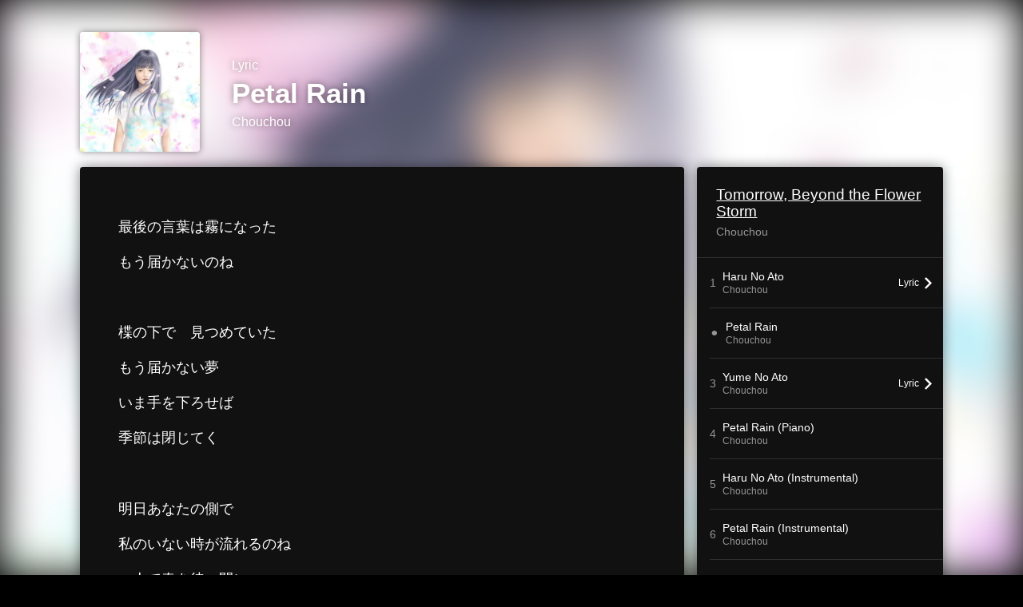

--- FILE ---
content_type: text/html; charset=UTF-8
request_url: https://linkco.re/NzPzP7Zx/songs/2126129/lyrics?lang=en
body_size: 7136
content:
<!doctype html><html lang=en prefix="og: http://ogp.me/ns#"><head><meta charset=utf-8><meta name=keywords content="Petal Rain,Chouchou,Tomorrow,Beyond the Flower Storm,Chouchou,lyrics"><meta name=description content="最後の言葉は霧になった
もう届かないのね

楪の下で　見つめていた
もう届かない夢
いま手を下ろせば
季節は閉じてく

明日あなたの側で
私のいない時が流れるのね
一人で春を待つ間に
泣きたいだけなのに
それだけなのに

瞳を閉じればまだ
わたしにはそう　色すら見えるのに
光を肩に纏った
あの面影を忘れてくの

微睡の中で　幼い頃の夢が
確かに見えたの

明日あなたの側で
私のいない時が流れるのね
目を拭う事も忘れて
やがて春が来る
それだけなのね

さよなら愛しい人
私にはもう見えなくなったけど
光は姿を変えて
愛の花を咲かせていた"><meta name=thumbnail content="https://tcj-image-production.s3.ap-northeast-1.amazonaws.com/u56689/r1004893/ite1004893.jpg?X-Amz-Algorithm=AWS4-HMAC-SHA256&amp;X-Amz-Credential=AKIAJV4VIS2VN3X4CBGA%2F20251229%2Fap-northeast-1%2Fs3%2Faws4_request&amp;X-Amz-Date=20251229T012924Z&amp;X-Amz-Expires=86400&amp;X-Amz-SignedHeaders=host&amp;X-Amz-Signature=4038c5b5fe4ddbd56270017c1fb3972fdfa4c1ed01286c0e0348f4f482e4fd74"><meta name=viewport content="width=device-width"><meta name=format-detection content="telephone=no"><meta property="og:title" content="Lyrics | Petal Rain by Chouchou"><meta property="og:type" content="music.song"><meta property="og:url" content="https://linkco.re/NzPzP7Zx/songs/2126129/lyrics?lang=en"><meta property="og:image" content="https://www.tunecore.co.jp/s3pna/tcj-image-production/u56689/r1004893/itd1004893.jpg"><meta property="og:site_name" content="TuneCore Japan"><meta property="og:description" content="最後の言葉は霧になった
もう届かないのね

楪の下で　見つめていた
もう届かない夢
いま手を下ろせば
季節は閉じてく

明日あなたの側で
私のいない時が流れるのね
一人で春を待つ間に
泣きたいだけなのに
それだけなのに

瞳を閉じればまだ
わたしにはそう　色すら見えるのに
光を肩に纏った
あの面影を忘れてくの

微睡の中で　幼い頃の夢が
確かに見えたの

明日あなたの側で
私のいない時が流れるのね
目を拭う事も忘れて
やがて春が来る
それだけなのね

さよなら愛しい人
私にはもう見えなくなったけど
光は姿を変えて
愛の花を咲かせていた"><meta property="og:locale" content="en_US"><meta property="og:locale:alternate" content="ja_JP"><meta property="music:musician" content="https://linkco.re/NzPzP7Zx"><meta property="music:release_date" content="2023-03-20"><meta property="music:song" content="Petal Rain"><meta property="fb:app_id" content="355055424548858"><meta name=twitter:card content="summary_large_image"><meta name=twitter:url content="https://linkco.re/NzPzP7Zx/songs/2126129/lyrics?lang=en"><meta name=twitter:title content="Lyrics | Petal Rain by Chouchou"><meta name=twitter:image content="https://www.tunecore.co.jp/s3pna/tcj-image-production/u56689/r1004893/itd1004893.jpg"><meta name=twitter:description content="最後の言葉は霧になった
もう届かないのね

楪の下で　見つめていた
もう届かない夢
いま手を下ろせば
季節は閉じてく

明日あなたの側で
私のいない時が流れるのね
一人で春を待つ間に
泣きたいだけなのに
それだけなのに

瞳を閉じればまだ
わたしにはそう　色すら見えるのに
光を肩に纏った
あの面影を忘れてくの

微睡の中で　幼い頃の夢が
確かに見えたの

明日あなたの側で
私のいない時が流れるのね
目を拭う事も忘れて
やがて春が来る
それだけなのね

さよなら愛しい人
私にはもう見えなくなったけど
光は姿を変えて
愛の花を咲かせていた"><link rel="shortcut icon" href=/favicon.ico><link href=/static/v836583507/css/googleapi_fonts_Montserrat700.css rel=stylesheet><link href="https://fonts.googleapis.com/css?family=Roboto" rel=stylesheet><title>Lyrics | Petal Rain by Chouchou | TuneCore Japan</title>
<link rel=stylesheet href=/static/v836583507/css/bootstrap.min.css><link rel=stylesheet href=/static/v836583507/css/font-awesome-min.css><link rel=stylesheet href=/static/v836583507/css/linkcore.css><link rel=stylesheet href=/static/v836583507/css/toastr.css><link rel=stylesheet href=/static/v836583507/css/linkcore/release/songs/song/lyrics.css><link rel=canonical href="https://linkco.re/NzPzP7Zx/songs/2126129/lyrics?lang=en"><link rel=amphtml href=https://linkco.re/amp/NzPzP7Zx/songs/2126129/lyrics><link rel=alternate hreflang=x-default href=https://linkco.re/NzPzP7Zx/songs/2126129/lyrics><link rel=alternate hreflang=ja href="https://linkco.re/NzPzP7Zx/songs/2126129/lyrics?lang=ja"><link rel=alternate hreflang=en href="https://linkco.re/NzPzP7Zx/songs/2126129/lyrics?lang=en"><script>
    (function(e,t,n,s,o){e[s]=e[s]||[],e[s].push({"gtm.start":(new Date).getTime(),event:"gtm.js"});var a=t.getElementsByTagName(n)[0],i=t.createElement(n),r=s!="dataLayer"?"&l="+s:"";i.async=!0,i.src="https://www.googletagmanager.com/gtm.js?id="+o+r,a.parentNode.insertBefore(i,a)})(window,document,"script","dataLayer","GTM-T66DDXK")
  </script><script src=/static/v836583507/js/jquery-1.11.3.min.js></script><script src=/static/v836583507/js/bootstrap.min.js></script><script src=/static/v836583507/js/jplayer/jquery.jplayer.js></script><script src=/static/v836583507/js/jplayer_artist.js></script><script src=/static/v836583507/js/toastr.min.js></script><script src=/static/v836583507/js/lazysizes.min.js></script><script src=/static/v836583507/clipboard.js/clipboard.min.js></script></head><body><noscript><iframe src="https://www.googletagmanager.com/ns.html?id=GTM-T66DDXK" height=0 width=0 style=display:none;visibility:hidden></iframe></noscript><script async src=//pagead2.googlesyndication.com/pagead/js/adsbygoogle.js></script><script>
  (adsbygoogle=window.adsbygoogle||[]).push({google_ad_client:"ca-pub-8251852406063252",enable_page_level_ads:!0})
</script><div id=container><style>
  .HyperList_sound ul.ListBody li.ListBlock a:hover{background:0 0}
</style><main><div class=release-bg-cover><picture class=hidden-xs><source media="(min-width: 300px)" srcset="https://tcj-image-production.s3.ap-northeast-1.amazonaws.com/u56689/r1004893/itew1004893.webp?X-Amz-Algorithm=AWS4-HMAC-SHA256&amp;X-Amz-Credential=AKIAJV4VIS2VN3X4CBGA%2F20251229%2Fap-northeast-1%2Fs3%2Faws4_request&amp;X-Amz-Date=20251229T012924Z&amp;X-Amz-Expires=86400&amp;X-Amz-SignedHeaders=host&amp;X-Amz-Signature=db85d70692eb14279f50923c817ed33380c42ae8622c130918eea725b50b0285 1x, https://tcj-image-production.s3.ap-northeast-1.amazonaws.com/u56689/r1004893/itdw1004893.webp?X-Amz-Algorithm=AWS4-HMAC-SHA256&amp;X-Amz-Credential=AKIAJV4VIS2VN3X4CBGA%2F20251229%2Fap-northeast-1%2Fs3%2Faws4_request&amp;X-Amz-Date=20251229T012924Z&amp;X-Amz-Expires=86400&amp;X-Amz-SignedHeaders=host&amp;X-Amz-Signature=80ef5ad1e7cbe7897574232ffb7c519b90aa790300c265330c06ef0f68f76a69 2x" type=image/webp><source media="(min-width: 300px)" srcset="https://tcj-image-production.s3.ap-northeast-1.amazonaws.com/u56689/r1004893/ite1004893.jpg?X-Amz-Algorithm=AWS4-HMAC-SHA256&amp;X-Amz-Credential=AKIAJV4VIS2VN3X4CBGA%2F20251229%2Fap-northeast-1%2Fs3%2Faws4_request&amp;X-Amz-Date=20251229T012924Z&amp;X-Amz-Expires=86400&amp;X-Amz-SignedHeaders=host&amp;X-Amz-Signature=4038c5b5fe4ddbd56270017c1fb3972fdfa4c1ed01286c0e0348f4f482e4fd74 1x, https://tcj-image-production.s3.ap-northeast-1.amazonaws.com/u56689/r1004893/itd1004893.jpg?X-Amz-Algorithm=AWS4-HMAC-SHA256&amp;X-Amz-Credential=AKIAJV4VIS2VN3X4CBGA%2F20251229%2Fap-northeast-1%2Fs3%2Faws4_request&amp;X-Amz-Date=20251229T012924Z&amp;X-Amz-Expires=86400&amp;X-Amz-SignedHeaders=host&amp;X-Amz-Signature=d39a71147fa90fb973c9968856a8f2f5f7647eca6ba310eb19b3d048a171707f 2x" type=image/jpeg><img src="https://tcj-image-production.s3.ap-northeast-1.amazonaws.com/u56689/r1004893/ite1004893.jpg?X-Amz-Algorithm=AWS4-HMAC-SHA256&amp;X-Amz-Credential=AKIAJV4VIS2VN3X4CBGA%2F20251229%2Fap-northeast-1%2Fs3%2Faws4_request&amp;X-Amz-Date=20251229T012924Z&amp;X-Amz-Expires=86400&amp;X-Amz-SignedHeaders=host&amp;X-Amz-Signature=4038c5b5fe4ddbd56270017c1fb3972fdfa4c1ed01286c0e0348f4f482e4fd74" alt="Tomorrow, Beyond the Flower Storm Front Cover"></picture></div><section class=lyric_header><div class=header_cover><picture><source media="(min-width: 300px)" srcset="https://tcj-image-production.s3.ap-northeast-1.amazonaws.com/u56689/r1004893/itew1004893.webp?X-Amz-Algorithm=AWS4-HMAC-SHA256&amp;X-Amz-Credential=AKIAJV4VIS2VN3X4CBGA%2F20251229%2Fap-northeast-1%2Fs3%2Faws4_request&amp;X-Amz-Date=20251229T012924Z&amp;X-Amz-Expires=86400&amp;X-Amz-SignedHeaders=host&amp;X-Amz-Signature=db85d70692eb14279f50923c817ed33380c42ae8622c130918eea725b50b0285 1x, https://tcj-image-production.s3.ap-northeast-1.amazonaws.com/u56689/r1004893/itdw1004893.webp?X-Amz-Algorithm=AWS4-HMAC-SHA256&amp;X-Amz-Credential=AKIAJV4VIS2VN3X4CBGA%2F20251229%2Fap-northeast-1%2Fs3%2Faws4_request&amp;X-Amz-Date=20251229T012924Z&amp;X-Amz-Expires=86400&amp;X-Amz-SignedHeaders=host&amp;X-Amz-Signature=80ef5ad1e7cbe7897574232ffb7c519b90aa790300c265330c06ef0f68f76a69 2x" type=image/webp><source media="(min-width: 300px)" srcset="https://tcj-image-production.s3.ap-northeast-1.amazonaws.com/u56689/r1004893/ite1004893.jpg?X-Amz-Algorithm=AWS4-HMAC-SHA256&amp;X-Amz-Credential=AKIAJV4VIS2VN3X4CBGA%2F20251229%2Fap-northeast-1%2Fs3%2Faws4_request&amp;X-Amz-Date=20251229T012924Z&amp;X-Amz-Expires=86400&amp;X-Amz-SignedHeaders=host&amp;X-Amz-Signature=4038c5b5fe4ddbd56270017c1fb3972fdfa4c1ed01286c0e0348f4f482e4fd74 1x, https://tcj-image-production.s3.ap-northeast-1.amazonaws.com/u56689/r1004893/itd1004893.jpg?X-Amz-Algorithm=AWS4-HMAC-SHA256&amp;X-Amz-Credential=AKIAJV4VIS2VN3X4CBGA%2F20251229%2Fap-northeast-1%2Fs3%2Faws4_request&amp;X-Amz-Date=20251229T012924Z&amp;X-Amz-Expires=86400&amp;X-Amz-SignedHeaders=host&amp;X-Amz-Signature=d39a71147fa90fb973c9968856a8f2f5f7647eca6ba310eb19b3d048a171707f 2x" type=image/jpeg><img src="https://tcj-image-production.s3.ap-northeast-1.amazonaws.com/u56689/r1004893/ite1004893.jpg?X-Amz-Algorithm=AWS4-HMAC-SHA256&amp;X-Amz-Credential=AKIAJV4VIS2VN3X4CBGA%2F20251229%2Fap-northeast-1%2Fs3%2Faws4_request&amp;X-Amz-Date=20251229T012924Z&amp;X-Amz-Expires=86400&amp;X-Amz-SignedHeaders=host&amp;X-Amz-Signature=4038c5b5fe4ddbd56270017c1fb3972fdfa4c1ed01286c0e0348f4f482e4fd74" alt="Tomorrow, Beyond the Flower Storm Front Cover" height=150 width=150></picture></div><div class=header_text><h1>Lyric</h1><h2>Petal Rain</h2><h3><a href='https://www.tunecore.co.jp/artists/chouchou?lang=en' aria-label=Chouchou title=Chouchou class=text-link>Chouchou</a></h3></div></section><div class=lyric_content><div class=content_left><section class=lyric_lyric><div class=lyric_text><p>最後の言葉は霧になった<p>もう届かないのね<p><p>楪の下で　見つめていた<p>もう届かない夢<p>いま手を下ろせば<p>季節は閉じてく<p><p>明日あなたの側で<p>私のいない時が流れるのね<p>一人で春を待つ間に<p>泣きたいだけなのに<p>それだけなのに<p><p>瞳を閉じればまだ<p>わたしにはそう　色すら見えるのに<p>光を肩に纏った<p>あの面影を忘れてくの<p><p>微睡の中で　幼い頃の夢が<p>確かに見えたの<p><p>明日あなたの側で<p>私のいない時が流れるのね<p>目を拭う事も忘れて<p>やがて春が来る<p>それだけなのね<p><p>さよなら愛しい人<p>私にはもう見えなくなったけど<p>光は姿を変えて<p>愛の花を咲かせていた</div><div class=lyric_credit><ul><li><span>Lyricist</span><p>Chouchou<li><span>Composer</span><p>arabesque Choche</ul></div></section><section class=lyric_go_linkcore><a href="https://linkco.re/NzPzP7Zx?lang=en"><div class=go_linkcore_cover><picture><source media="(min-width: 300px)" srcset="https://tcj-image-production.s3.ap-northeast-1.amazonaws.com/u56689/r1004893/itew1004893.webp?X-Amz-Algorithm=AWS4-HMAC-SHA256&amp;X-Amz-Credential=AKIAJV4VIS2VN3X4CBGA%2F20251229%2Fap-northeast-1%2Fs3%2Faws4_request&amp;X-Amz-Date=20251229T012924Z&amp;X-Amz-Expires=86400&amp;X-Amz-SignedHeaders=host&amp;X-Amz-Signature=db85d70692eb14279f50923c817ed33380c42ae8622c130918eea725b50b0285 1x, https://tcj-image-production.s3.ap-northeast-1.amazonaws.com/u56689/r1004893/itdw1004893.webp?X-Amz-Algorithm=AWS4-HMAC-SHA256&amp;X-Amz-Credential=AKIAJV4VIS2VN3X4CBGA%2F20251229%2Fap-northeast-1%2Fs3%2Faws4_request&amp;X-Amz-Date=20251229T012924Z&amp;X-Amz-Expires=86400&amp;X-Amz-SignedHeaders=host&amp;X-Amz-Signature=80ef5ad1e7cbe7897574232ffb7c519b90aa790300c265330c06ef0f68f76a69 2x" type=image/webp><source media="(min-width: 300px)" srcset="https://tcj-image-production.s3.ap-northeast-1.amazonaws.com/u56689/r1004893/ite1004893.jpg?X-Amz-Algorithm=AWS4-HMAC-SHA256&amp;X-Amz-Credential=AKIAJV4VIS2VN3X4CBGA%2F20251229%2Fap-northeast-1%2Fs3%2Faws4_request&amp;X-Amz-Date=20251229T012924Z&amp;X-Amz-Expires=86400&amp;X-Amz-SignedHeaders=host&amp;X-Amz-Signature=4038c5b5fe4ddbd56270017c1fb3972fdfa4c1ed01286c0e0348f4f482e4fd74 1x, https://tcj-image-production.s3.ap-northeast-1.amazonaws.com/u56689/r1004893/itd1004893.jpg?X-Amz-Algorithm=AWS4-HMAC-SHA256&amp;X-Amz-Credential=AKIAJV4VIS2VN3X4CBGA%2F20251229%2Fap-northeast-1%2Fs3%2Faws4_request&amp;X-Amz-Date=20251229T012924Z&amp;X-Amz-Expires=86400&amp;X-Amz-SignedHeaders=host&amp;X-Amz-Signature=d39a71147fa90fb973c9968856a8f2f5f7647eca6ba310eb19b3d048a171707f 2x" type=image/jpeg><img src="https://tcj-image-production.s3.ap-northeast-1.amazonaws.com/u56689/r1004893/ite1004893.jpg?X-Amz-Algorithm=AWS4-HMAC-SHA256&amp;X-Amz-Credential=AKIAJV4VIS2VN3X4CBGA%2F20251229%2Fap-northeast-1%2Fs3%2Faws4_request&amp;X-Amz-Date=20251229T012924Z&amp;X-Amz-Expires=86400&amp;X-Amz-SignedHeaders=host&amp;X-Amz-Signature=4038c5b5fe4ddbd56270017c1fb3972fdfa4c1ed01286c0e0348f4f482e4fd74" alt="Tomorrow, Beyond the Flower Storm Front Cover" height=100 width=100></picture></div><div class=go_linkcore_text><p>Listen to Petal Rain by Chouchou<p class=text_s_d>Streaming / Download</div></a></section></div><div class=content_right><section class=lyric_info_area><div class=releasetitle><h2><a href="https://linkco.re/NzPzP7Zx?lang=en">Tomorrow, Beyond the Flower Storm</a></h2><h3><a href='https://www.tunecore.co.jp/artists/chouchou?lang=en' aria-label=Chouchou title=Chouchou class=text-link>Chouchou</a></h3></div><div class=trackList><ul><li><div class=trackList_block><div class=trackList_wrap><div class=list_number>1</div><div class=list_song_title><p>Haru No Ato<p class=list_song_artistname>Chouchou</div></div><div class=trackList_wrap><div class=lyrics_btn><a href="https://linkco.re/NzPzP7Zx/songs/2126126/lyrics?lang=en"><p><span>Lyric</span>
<img src=/static/v836583507/images/playlist_arrow_right.svg height=15 width=9.3 alt></p></a></div></div></div><li><div class=trackList_block><div class=trackList_wrap><div class=list_number>⚫︎</div><div class=list_song_title><p>Petal Rain<p class=list_song_artistname>Chouchou</div></div><div class=trackList_wrap></div></div><li><div class=trackList_block><div class=trackList_wrap><div class=list_number>3</div><div class=list_song_title><p>Yume No Ato<p class=list_song_artistname>Chouchou</div></div><div class=trackList_wrap><div class=lyrics_btn><a href="https://linkco.re/NzPzP7Zx/songs/2126133/lyrics?lang=en"><p><span>Lyric</span>
<img src=/static/v836583507/images/playlist_arrow_right.svg height=15 width=9.3 alt></p></a></div></div></div><li><div class=trackList_block><div class=trackList_wrap><div class=list_number>4</div><div class=list_song_title><p>Petal Rain (Piano)<p class=list_song_artistname>Chouchou</div></div><div class=trackList_wrap></div></div><li><div class=trackList_block><div class=trackList_wrap><div class=list_number>5</div><div class=list_song_title><p>Haru No Ato (Instrumental)<p class=list_song_artistname>Chouchou</div></div><div class=trackList_wrap></div></div><li><div class=trackList_block><div class=trackList_wrap><div class=list_number>6</div><div class=list_song_title><p>Petal Rain (Instrumental)<p class=list_song_artistname>Chouchou</div></div><div class=trackList_wrap></div></div></ul></div><div class=description><p class=linerNotes>The title "Tomorrow, Beyond the Flower Storm" depicts a story of the beautiful and sorrowful arrival of spring, farewells, and new beginnings. The four songs, all based on the same chorus as a motif but arranged in different ways to create their own unique atmosphere, carefully weave universal themes such as sometimes graduation and a new departure, sometimes eternal separation from a loved one, and sometimes love together with the beautifully dyed colors of spring.<br>The first track on the EP, "Haru No Ato," refreshingly expresses the frustrations and struggles of youth, goodbyes, and new beginnings by combining a light pop tune that feels like a pleasant spring breeze blowing through the air with contrasting sad lyrics, delivered with juliet's unique vocals.<br>The second track, "Petal Rain," was originally derived from a piano phrase in Chouchou's song "in a field of snowdrops," which led to the making of this EP. With its touching, sad, and beautiful melody, it is a Chouchou-like ballad that embraces the farewell and love to a loved one that comes with the arrival of spring.<br>The third song, "Yume No Ato," consists only of a chorus, and its gentle, enveloping ambient sound and juliet's sentimental vocals tighten the heart and depict hope for the future.<br>The fourth track, "Petal Rain (Piano)," is a solo piano version of the second track, "Petal Rain," and evokes the fragility of cherry petals falling quietly like spring rain after their beautiful blooming.<br>These four songs, plus two instrumental versions, make a total of six songs on the EP.<br>As the title of the EP, "Tomorrow, Beyond the Flower Storm," suggests, the petals of cherry blossoms, which symbolize this EP, beautifully and fleetingly dance and scatter with the radiance of lives, just like a flower storm, showing various forms of endings throughout the entire work. And Chouchou sings about the existence of the days gone by and the people who will never be forgotten beyond the flower storm.</div><div class=chart_in><input id=chart-playlist-in-check type=checkbox><div class=chart_in_label><a href=#><label for=chart-playlist-in-check><img src=/static/v836583507/images/label_top20.png>
<span>Chart In</span></label></a></div><div class=chart_in_detail><div class=chart_in_past><h3>Past Rank In</h3><div class=contents><h4>Petal Rain</h4><span><img width=36 width=36 alt class=ranking_store_icon src=/static/v836583507/images/linkcore_chart_playlist_icon/itunes.svg>
iTunes Store • Electronic TOP SONGS • Australia • TOP 19 • 4 Apr 2023</span></div></div></div></div></section><section><div class=artist_info><h3>Artist Profile</h3><ul><li class=artist><a href='https://www.tunecore.co.jp/artists/chouchou?lang=en' aria-label=Chouchou title=Chouchou><div class=artistPhoto title=Chouchou style="background: url('https://tcj-image-production.s3.ap-northeast-1.amazonaws.com/u56689/a232485/itc281419.png?X-Amz-Algorithm=AWS4-HMAC-SHA256&amp;X-Amz-Credential=AKIAJV4VIS2VN3X4CBGA%2F20251229%2Fap-northeast-1%2Fs3%2Faws4_request&amp;X-Amz-Date=20251229T012925Z&amp;X-Amz-Expires=86400&amp;X-Amz-SignedHeaders=host&amp;X-Amz-Signature=094df0fb69d914fc1def9e2d06f432fd140b1b6db05fc21544c396668d563c78') center center no-repeat; background-size: cover;"></div></a><h4 class=artistProfle><a href='https://www.tunecore.co.jp/artists/chouchou?lang=en' aria-label=Chouchou title=Chouchou class=text-link>Chouchou</a></h4><p class=artistProfle_text>Chouchou is a Japanese music duo consisting of the vocal juliet and the composer arabesque. From writing lyrics, composing, arranging and recording to mixing and mastering, Chouchou's entire sound creation process, as well as the production of visuals such as artwork and music videos, Chouchou continues to maintain their unique creativity by consistently completing almost all of their work production on their own.<p class=to_artistPage><a href='https://www.tunecore.co.jp/artists/chouchou?lang=en'>Artist page</a><div class=follow><ul class=clearfix><li><a href=https://www.facebook.com/chouchouholic/ rel=noopener target=_blank aria-label=Facebook><img src=/static/v836583507/images/facebook.svg alt=Facebook></a><li><a href=https://twitter.com/Chouchouholic rel=noopener target=_blank aria-label=Twitter><img src=/static/v836583507/images/twitter.svg alt=Twitter></a><li><a href=https://www.youtube.com/channel/UCsQpOJUHv04skC9hcN3Omxw rel=noopener target=_blank aria-label="YouTube Channel"><img src=/static/v836583507/images/youtube.svg alt="YoutTube Channel"></a></ul></div><hr style="border-color: #666; width: 24px"><h5 style="color: #ccc">Chouchouの他のリリース</h5><div><ul><li><a href="https://linkco.re/adCGSASp?lang=en" class=release_list_item_link><div class=release_list_item><div class=thumb style="aspect-ratio: 400 / 225"><picture><source media="(min-width: 300px)" srcset="https://linkcore-image.kicks.video/TCJPMVR0000858790/linkcore_image.jpg?width=400 1x, https://linkcore-image.kicks.video/TCJPMVR0000858790/linkcore_image.jpg?width=800 2x" type=image/jpeg><img src="https://linkcore-image.kicks.video/TCJPMVR0000858790/linkcore_image.jpg?width=400" alt="Sapphire Front Cover" height=48 width=85.33></picture></div><div class=title_container><span class=release_title>Sapphire</span>
<span class=artist_name>Chouchou & Orcaorca</span></div></div></a><li><a href="https://linkco.re/6dQSftaG?lang=en" class=release_list_item_link><div class=release_list_item><div class=thumb style="aspect-ratio: 1 / 1"><picture><source media="(min-width: 300px)" srcset="https://tcj-image-production.s3.ap-northeast-1.amazonaws.com/u56689/r921844/itew921844.webp?X-Amz-Algorithm=AWS4-HMAC-SHA256&amp;X-Amz-Credential=AKIAJV4VIS2VN3X4CBGA%2F20251229%2Fap-northeast-1%2Fs3%2Faws4_request&amp;X-Amz-Date=20251229T012925Z&amp;X-Amz-Expires=86400&amp;X-Amz-SignedHeaders=host&amp;X-Amz-Signature=fb0b92f16e1e1da5be6ac80742b276c25c789637d8a779e93c240116344546d8 1x, https://tcj-image-production.s3.ap-northeast-1.amazonaws.com/u56689/r921844/itdw921844.webp?X-Amz-Algorithm=AWS4-HMAC-SHA256&amp;X-Amz-Credential=AKIAJV4VIS2VN3X4CBGA%2F20251229%2Fap-northeast-1%2Fs3%2Faws4_request&amp;X-Amz-Date=20251229T012925Z&amp;X-Amz-Expires=86400&amp;X-Amz-SignedHeaders=host&amp;X-Amz-Signature=67b01e86f294dc6d9e629f030dc52103b8ecafdb6baef3162ac66b53f0511135 2x" type=image/webp><source media="(min-width: 300px)" srcset="https://tcj-image-production.s3.ap-northeast-1.amazonaws.com/u56689/r921844/ite921844.png?X-Amz-Algorithm=AWS4-HMAC-SHA256&amp;X-Amz-Credential=AKIAJV4VIS2VN3X4CBGA%2F20251229%2Fap-northeast-1%2Fs3%2Faws4_request&amp;X-Amz-Date=20251229T012925Z&amp;X-Amz-Expires=86400&amp;X-Amz-SignedHeaders=host&amp;X-Amz-Signature=fe0798f3c92e610427c34124be38b0cd1ee8eb122d1e8bd22e2d058ad85f56c2 1x, https://tcj-image-production.s3.ap-northeast-1.amazonaws.com/u56689/r921844/itd921844.png?X-Amz-Algorithm=AWS4-HMAC-SHA256&amp;X-Amz-Credential=AKIAJV4VIS2VN3X4CBGA%2F20251229%2Fap-northeast-1%2Fs3%2Faws4_request&amp;X-Amz-Date=20251229T012925Z&amp;X-Amz-Expires=86400&amp;X-Amz-SignedHeaders=host&amp;X-Amz-Signature=c95c3de67ba7de912aa52aa6483efd2361bc9e02e9b05443e6a210274f4f0034 2x" type=image/png><img src="https://tcj-image-production.s3.ap-northeast-1.amazonaws.com/u56689/r921844/ite921844.png?X-Amz-Algorithm=AWS4-HMAC-SHA256&amp;X-Amz-Credential=AKIAJV4VIS2VN3X4CBGA%2F20251229%2Fap-northeast-1%2Fs3%2Faws4_request&amp;X-Amz-Date=20251229T012925Z&amp;X-Amz-Expires=86400&amp;X-Amz-SignedHeaders=host&amp;X-Amz-Signature=fe0798f3c92e610427c34124be38b0cd1ee8eb122d1e8bd22e2d058ad85f56c2" alt="Noctiluca Front Cover" height=48 width=48></picture></div><div class=title_container><span class=release_title>Noctiluca</span>
<span class=artist_name>Chouchou</span></div></div></a><li><a href="https://linkco.re/uXDNz6E0?lang=en" class=release_list_item_link><div class=release_list_item><div class=thumb style="aspect-ratio: 1 / 1"><picture><source media="(min-width: 300px)" srcset="https://tcj-image-production.s3.ap-northeast-1.amazonaws.com/u56689/r1026068/itew1026068.webp?X-Amz-Algorithm=AWS4-HMAC-SHA256&amp;X-Amz-Credential=AKIAJV4VIS2VN3X4CBGA%2F20251229%2Fap-northeast-1%2Fs3%2Faws4_request&amp;X-Amz-Date=20251229T012926Z&amp;X-Amz-Expires=86400&amp;X-Amz-SignedHeaders=host&amp;X-Amz-Signature=beeb7c2ecce32905d0da3af77eacbd350f82173b0ab1e1ad1fd796084e5da9e5 1x, https://tcj-image-production.s3.ap-northeast-1.amazonaws.com/u56689/r1026068/itdw1026068.webp?X-Amz-Algorithm=AWS4-HMAC-SHA256&amp;X-Amz-Credential=AKIAJV4VIS2VN3X4CBGA%2F20251229%2Fap-northeast-1%2Fs3%2Faws4_request&amp;X-Amz-Date=20251229T012926Z&amp;X-Amz-Expires=86400&amp;X-Amz-SignedHeaders=host&amp;X-Amz-Signature=a4e233d7513884d63b7c54a8ed105252290813f95a11dc2e5cc9341313f68aaf 2x" type=image/webp><source media="(min-width: 300px)" srcset="https://tcj-image-production.s3.ap-northeast-1.amazonaws.com/u56689/r1026068/ite1026068.jpg?X-Amz-Algorithm=AWS4-HMAC-SHA256&amp;X-Amz-Credential=AKIAJV4VIS2VN3X4CBGA%2F20251229%2Fap-northeast-1%2Fs3%2Faws4_request&amp;X-Amz-Date=20251229T012926Z&amp;X-Amz-Expires=86400&amp;X-Amz-SignedHeaders=host&amp;X-Amz-Signature=a27a647267f14a86febba8d6ff54eb16fa54e354da045d6c28621932ede7469a 1x, https://tcj-image-production.s3.ap-northeast-1.amazonaws.com/u56689/r1026068/itd1026068.jpg?X-Amz-Algorithm=AWS4-HMAC-SHA256&amp;X-Amz-Credential=AKIAJV4VIS2VN3X4CBGA%2F20251229%2Fap-northeast-1%2Fs3%2Faws4_request&amp;X-Amz-Date=20251229T012926Z&amp;X-Amz-Expires=86400&amp;X-Amz-SignedHeaders=host&amp;X-Amz-Signature=fc20395a17864e0a6ce775c9eb31fbcc4c7960626511437dd81cc95eb973302b 2x" type=image/jpeg><img src="https://tcj-image-production.s3.ap-northeast-1.amazonaws.com/u56689/r1026068/ite1026068.jpg?X-Amz-Algorithm=AWS4-HMAC-SHA256&amp;X-Amz-Credential=AKIAJV4VIS2VN3X4CBGA%2F20251229%2Fap-northeast-1%2Fs3%2Faws4_request&amp;X-Amz-Date=20251229T012926Z&amp;X-Amz-Expires=86400&amp;X-Amz-SignedHeaders=host&amp;X-Amz-Signature=a27a647267f14a86febba8d6ff54eb16fa54e354da045d6c28621932ede7469a" alt="Hello, Astronauts Front Cover" height=48 width=48></picture></div><div class=title_container><span class=release_title>Hello, Astronauts</span>
<span class=artist_name>Chouchou</span></div></div></a><li><a href="https://linkco.re/q25PSAz8?lang=en" class=release_list_item_link><div class=release_list_item><div class=thumb style="aspect-ratio: 1 / 1"><picture><source media="(min-width: 300px)" srcset="https://tcj-image-production.s3.ap-northeast-1.amazonaws.com/u56689/r1065706/itew1065706.webp?X-Amz-Algorithm=AWS4-HMAC-SHA256&amp;X-Amz-Credential=AKIAJV4VIS2VN3X4CBGA%2F20251229%2Fap-northeast-1%2Fs3%2Faws4_request&amp;X-Amz-Date=20251229T012926Z&amp;X-Amz-Expires=86400&amp;X-Amz-SignedHeaders=host&amp;X-Amz-Signature=09d8def8af19fd3c0aae89cad2b295ac83c0155f3c01cdf3279588ba1212683e 1x, https://tcj-image-production.s3.ap-northeast-1.amazonaws.com/u56689/r1065706/itdw1065706.webp?X-Amz-Algorithm=AWS4-HMAC-SHA256&amp;X-Amz-Credential=AKIAJV4VIS2VN3X4CBGA%2F20251229%2Fap-northeast-1%2Fs3%2Faws4_request&amp;X-Amz-Date=20251229T012926Z&amp;X-Amz-Expires=86400&amp;X-Amz-SignedHeaders=host&amp;X-Amz-Signature=78bacd435ae12b3bdc3fdb81c24600ce8aa9871205581160d4700521d47a13f9 2x" type=image/webp><source media="(min-width: 300px)" srcset="https://tcj-image-production.s3.ap-northeast-1.amazonaws.com/u56689/r1065706/ite1065706.jpg?X-Amz-Algorithm=AWS4-HMAC-SHA256&amp;X-Amz-Credential=AKIAJV4VIS2VN3X4CBGA%2F20251229%2Fap-northeast-1%2Fs3%2Faws4_request&amp;X-Amz-Date=20251229T012926Z&amp;X-Amz-Expires=86400&amp;X-Amz-SignedHeaders=host&amp;X-Amz-Signature=af6249b26dbb3cd7706ccc1b2fca51d55cfc5f660d60d517c761a61e4459b98f 1x, https://tcj-image-production.s3.ap-northeast-1.amazonaws.com/u56689/r1065706/itd1065706.jpg?X-Amz-Algorithm=AWS4-HMAC-SHA256&amp;X-Amz-Credential=AKIAJV4VIS2VN3X4CBGA%2F20251229%2Fap-northeast-1%2Fs3%2Faws4_request&amp;X-Amz-Date=20251229T012926Z&amp;X-Amz-Expires=86400&amp;X-Amz-SignedHeaders=host&amp;X-Amz-Signature=37c2df9d10d02854af80bef68981be681043893c6a993b132be7daee47f931fa 2x" type=image/jpeg><img src="https://tcj-image-production.s3.ap-northeast-1.amazonaws.com/u56689/r1065706/ite1065706.jpg?X-Amz-Algorithm=AWS4-HMAC-SHA256&amp;X-Amz-Credential=AKIAJV4VIS2VN3X4CBGA%2F20251229%2Fap-northeast-1%2Fs3%2Faws4_request&amp;X-Amz-Date=20251229T012926Z&amp;X-Amz-Expires=86400&amp;X-Amz-SignedHeaders=host&amp;X-Amz-Signature=af6249b26dbb3cd7706ccc1b2fca51d55cfc5f660d60d517c761a61e4459b98f" alt="Dialogue / Daydreaming Front Cover" height=48 width=48></picture></div><div class=title_container><span class=release_title>Dialogue / Daydreaming</span>
<span class=artist_name>Chouchou & no go</span></div></div></a></ul></div></ul><div class=release_label><p class=labelName>Ulula Records</div></div></section></div></div></main><footer id=footer><div class=share-btn><a href=# class=shareicon data-target=#shareModal data-toggle=modal type=button>Share this Page<span><img src=/static/v836583507/images/share.svg alt></span></a></div><div class=footer_group><div class=copy><a href='https://www.tunecore.co.jp?via=158' rel=noopener target=_blank aria-label="TuneCore Japan"><img src=/static/v836583507/images/logo_wh.svg alt="TuneCore Japan"></a></div><div class=lang><p class=lang_left>EN</p><a class=lang_right href="?lang=ja">JP</a></div></div></footer><div aria-labelledby=shareModal class=modal id=shareModal role=dialog tabindex=-1><div class='modal-dialog modalcenter' role=document><div class=modal-content><div class=modal-header><button aria-label=Close class=close data-dismiss=modal type=button>
<span aria-hidden=true></span></button><h4 class=modal-title id=myModalLabel>Share this Page</h4></div><hr class=divider><div class=modal-body><h5>SNS</h5><ul class='sharemedias clearfix'><li class=facebook><a class=fb-xfbml-parse-ignore rel=noopener target=_blank href="https://www.facebook.com/sharer/sharer.php?u=https%3a%2f%2flinkco.re%2fNzPzP7Zx%2fsongs%2f2126129%2flyrics%3flang%3den"><img width=40px height=40px src=/static/v836583507/images/facebook.svg alt=Facebook></a><li class=twitter><a rel=noopener target=_blank href="https://x.com/share?url=https%3a%2f%2flinkco.re%2fNzPzP7Zx%2fsongs%2f2126129%2flyrics%3flang%3den&text=Lyrics%20%7c%20Petal%20Rain%20by%20Chouchou"><img width=40px height=40px src=/static/v836583507/images/twitter.svg alt=Twitter></a><li class=line><a rel=noopener target=_blank href=http://line.me/R/msg/text/?Lyrics%20%7c%20Petal%20Rain%20by%20Chouchou%0D%0Ahttps%3a%2f%2flinkco.re%2fNzPzP7Zx%2fsongs%2f2126129%2flyrics%3flang%3den><img width=40px height=40px src=/static/v836583507/images/line.svg alt=Line></a></ul><h5>Copy URL</h5><pre class="snippet copy_widget"><button class=btn><img width=20px height=20px src=/static/v836583507/images/file_copy_white_24dp.svg alt=Copy></button><code>https://linkco.re/NzPzP7Zx/songs/2126129/lyrics?lang=en</code></pre></div></div></div></div>"
<script>
  
  
    
  

  const referer=document.referrer,linkcore="NzPzP7Zx",is_embedded=!1;let timeout;const song_id=2126129,type=song_id?2:1;$(function(){const e=$(".single-release-detail .store_icon li");e.length>0&&e.each(function(){var e=$("a",this),t=e.data("store");e.off("mousedown").on("mousedown",function(e){e.which<=2&&$.ajax({method:"POST",url:"/data/push",data:{store:t,referer,linkcore,is_embedded,type}})})}),$.ajax({method:"POST",url:"/data/view",contentType:"application/json",data:JSON.stringify({referer,linkcore,is_embedded,song_id,type})});var t=!1,n=new Clipboard(".snippet .btn",{container:$("#myModalSoundShareUnit"),target:function(e){var t=$(e).closest(".snippet");return $("code",t)[0]}});n.on("success",function(e){var n=t?"コピーしました":"Copied";$(e.trigger).data("toggle","tooltip").data("placement","bottom").data("container","#shareModal").data("content",n).popover("show"),timeout=setTimeout(resetLabel,500,$(e.trigger)),e.clearSelection()}),n.on("error",function(e){var n=t?"コピーに失敗しました":"Copied failed";$(e.trigger).data("toggle","tooltip").data("placement","bottom").data("container","#shareModal").data("content",n).popover("show"),timeout=setTimeout(resetLabel,500,$(e.trigger)),e.clearSelection()})});function resetLabel(e){e.popover("destroy").removeAttr("data-toggle").removeAttr("data-container").removeAttr("data-placement").removeAttr("data-content"),clearTimeout(timeout)}
</script></div></body></html>

--- FILE ---
content_type: text/html; charset=utf-8
request_url: https://www.google.com/recaptcha/api2/aframe
body_size: 265
content:
<!DOCTYPE HTML><html><head><meta http-equiv="content-type" content="text/html; charset=UTF-8"></head><body><script nonce="gv2SGbZf21V7wKTD_Kn1JA">/** Anti-fraud and anti-abuse applications only. See google.com/recaptcha */ try{var clients={'sodar':'https://pagead2.googlesyndication.com/pagead/sodar?'};window.addEventListener("message",function(a){try{if(a.source===window.parent){var b=JSON.parse(a.data);var c=clients[b['id']];if(c){var d=document.createElement('img');d.src=c+b['params']+'&rc='+(localStorage.getItem("rc::a")?sessionStorage.getItem("rc::b"):"");window.document.body.appendChild(d);sessionStorage.setItem("rc::e",parseInt(sessionStorage.getItem("rc::e")||0)+1);localStorage.setItem("rc::h",'1766971769269');}}}catch(b){}});window.parent.postMessage("_grecaptcha_ready", "*");}catch(b){}</script></body></html>

--- FILE ---
content_type: text/css
request_url: https://linkco.re/static/v836583507/css/linkcore/release/songs/song/lyrics.css
body_size: 1229
content:
main{margin:0 auto;color:#fff;padding:0 16px}section.lyric_header{max-width:1080px;margin:40px auto 0;display:flex;align-items:center}section.lyric_header .header_cover{width:150px}section.lyric_header .header_cover img{height:auto;width:150px;border-radius:4px;box-shadow:0 0 8px #00000078}section.lyric_header .header_text{padding:24px 40px;text-shadow:0 0 8px #00000078}section.lyric_header .header_text h1{margin:8px 0}section.lyric_header .header_text h2{font-size:220%;font-weight:600;margin:8px 0}section.lyric_header .header_text h3{margin:8px 0;font-weight:300}.lyric_content{max-width:1080px;margin:auto;display:flex}@media only screen and (min-width: 768px){.lyric_content{align-items:flex-end}}.lyric_content .content_left{width:100%}@media only screen and (min-width: 768px){.lyric_content .content_left{min-height:calc(100vh - 192px);position:sticky;bottom:16px}}.lyric_content .content_right{width:430px}@media only screen and (min-width: 768px){.lyric_content .content_right{min-height:calc(100vh - 192px);position:sticky;bottom:16px}}section.lyric_lyric{user-select:none;-webkit-user-select:none;-moz-user-select:none;-khtml-user-select:none;-webkit-user-drag:none;-khtml-user-drag:none;-webkit-touch-callout:none;-moz-touch-callout:none;touch-callout:none;background:#111;box-shadow:0 0 16px #00000078;margin:16px 16px 0 0;border-radius:4px}section.lyric_lyric .lyric_text{padding:64px 48px}section.lyric_lyric .lyric_text p{font-size:110%;margin-bottom:16px;min-height:1.6em;line-height:1.3;font-weight:300}section.lyric_lyric .lyric_credit{border-top:1px solid #2e2e2e;padding:32px 40px}section.lyric_lyric .lyric_credit h4{margin:0 0 8px;font-size:120%;font-weight:bold}section.lyric_lyric .lyric_credit ul{list-style:none}section.lyric_lyric .lyric_credit ul li{display:flex;align-items:center;margin:16px 0}section.lyric_lyric .lyric_credit ul li span{color:#969696;width:50%}section.lyric_lyric .lyric_credit ul li p{line-height:1.3;width:50%}section.lyric_go_linkcore{margin:16px 16px 0 0;box-shadow:0 0 16px #00000078}section.lyric_go_linkcore a{background:#007bc0;display:flex;align-items:center;border-radius:4px;padding:24px}section.lyric_go_linkcore a .go_linkcore_cover{width:120px}section.lyric_go_linkcore a .go_linkcore_cover img{height:auto;width:120px;border-radius:4px}section.lyric_go_linkcore a .go_linkcore_text{margin:0 0 0 32px}section.lyric_go_linkcore a .go_linkcore_text p{color:#fff;font-size:125%;line-height:1.2;font-weight:600;margin:8px 0}section.lyric_go_linkcore a .go_linkcore_text p.text_s_d{font-size:90%;font-weight:300}section.lyric_go_linkcore a:hover{background-color:#007bc3;transition-duration:0.3s;opacity:0.8}section.lyric_info_area{background:#111;box-shadow:0 0 16px #00000078;padding:24px 0 16px;margin:16px 0 0;border-radius:4px}section.lyric_info_area .releasetitle{padding:0 24px 24px;border-bottom:1px solid #2e2e2e}section.lyric_info_area .releasetitle h2{font-size:120%;margin:0 0 8px}section.lyric_info_area .releasetitle h2 a{color:#fff;text-decoration:underline}section.lyric_info_area .releasetitle h2 a:hover{text-decoration:underline;color:#ccc}section.lyric_info_area .releasetitle h3{font-size:90%;color:#969696;font-weight:300}section.lyric_info_area .trackList{font-size:90%}section.lyric_info_area .trackList ul{list-style:none;margin-left:16px}section.lyric_info_area .trackList ul li{border-bottom:1px solid #2e2e2e}section.lyric_info_area .trackList ul li .trackList_block{padding:16px 8px 16px 0;display:flex;align-items:center;justify-content:space-between}section.lyric_info_area .trackList ul li .trackList_block .trackList_wrap{display:flex;align-items:center}section.lyric_info_area .trackList ul li .trackList_block .trackList_wrap .list_number{font-weight:200;color:#969696;padding:0 8px 0 0}section.lyric_info_area .trackList ul li .trackList_block .trackList_wrap .list_song_title{font-size:100%}section.lyric_info_area .trackList ul li .trackList_block .trackList_wrap .list_song_title .list_song_artistname{color:#969696;font-size:85%;margin-top:4px}section.lyric_info_area .trackList ul li .trackList_block .explicit span{padding:1px 4px;margin:0 2px;border:1px solid #969696;color:#969696;border-radius:2px;font-size:70%}section.lyric_info_area .trackList ul li .trackList_block .lyrics_btn{padding:6px;display:block;white-space:nowrap}section.lyric_info_area .trackList ul li .trackList_block .lyrics_btn a{color:#fff;font-size:80%}section.lyric_info_area .trackList ul li .trackList_block .lyrics_btn a p span{vertical-align:middle}section.lyric_info_area .trackList ul li .trackList_block .lyrics_btn a p>img,section.lyric_info_area .trackList ul li .trackList_block .lyrics_btn a p>amp-img{width:9px;vertical-align:middle;margin-left:4px}section.lyric_info_area .trackList ul li .trackList_block .lyrics_btn:hover{background:#1d1d1d;transition-duration:0.3s;border-radius:4px;text-decoration:none}section.lyric_info_area .description .linerNotes{padding:16px;font-size:80%;line-height:1.5}.lyric_content .artist_info li.artist p.artistProfle_text{line-height:1.5}@media only screen and (max-width: 768px){section.lyric_header{margin:16px auto 0}section.lyric_header .header_cover{width:90px}section.lyric_header .header_cover img{width:90px}section.lyric_header .header_text{padding:8px 16px 8px 24px}section.lyric_header .header_text h2{font-size:140%}.lyric_content{width:100%;margin:auto;flex-flow:column}.lyric_content .content_right{margin-bottom:auto;width:100%}section.lyric_lyric,section.lyric_go_linkcore{margin:16px auto}section.lyric_lyric .lyric_text{padding:32px 24px}section.lyric_lyric .lyric_text p{font-size:100%}section.lyric_lyric .lyric_credit{padding:24px}section.lyric_lyric .lyric_credit ul li span{width:35%;font-size:60%}section.lyric_lyric .lyric_credit ul li p{width:65%;font-size:60%}section.lyric_go_linkcore a{padding:8px 16px}section.lyric_go_linkcore a .go_linkcore_cover{width:70px}section.lyric_go_linkcore a .go_linkcore_cover img{width:70px}section.lyric_go_linkcore a .go_linkcore_text{margin:0 0 0 16px}section.lyric_go_linkcore a .go_linkcore_text p{font-size:85%}section.lyric_go_linkcore a .go_linkcore_text p.text_s_d{font-size:70%}section.lyric_info_area{margin:0}}
